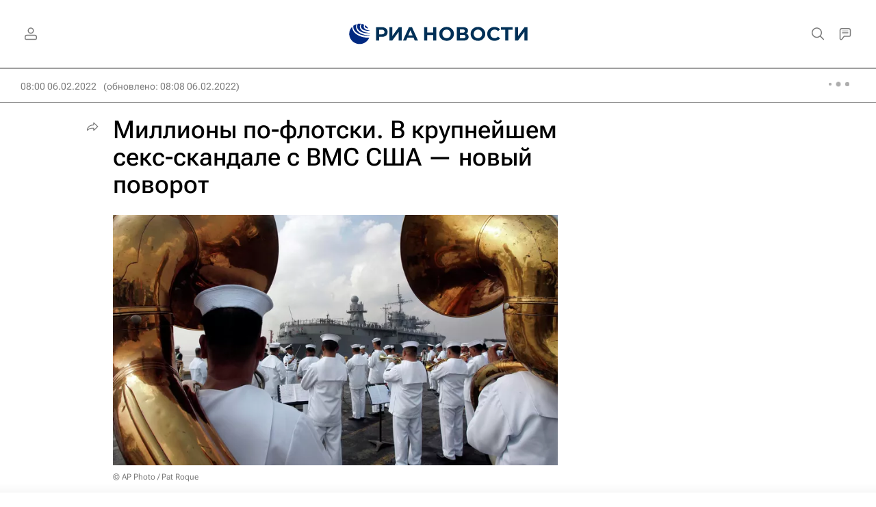

--- FILE ---
content_type: text/html
request_url: https://tns-counter.ru/nc01a**R%3Eundefined*rian_ru/ru/UTF-8/tmsec=rian_ru/612020035***
body_size: -71
content:
7B85790D696BE74FX1768679247:7B85790D696BE74FX1768679247